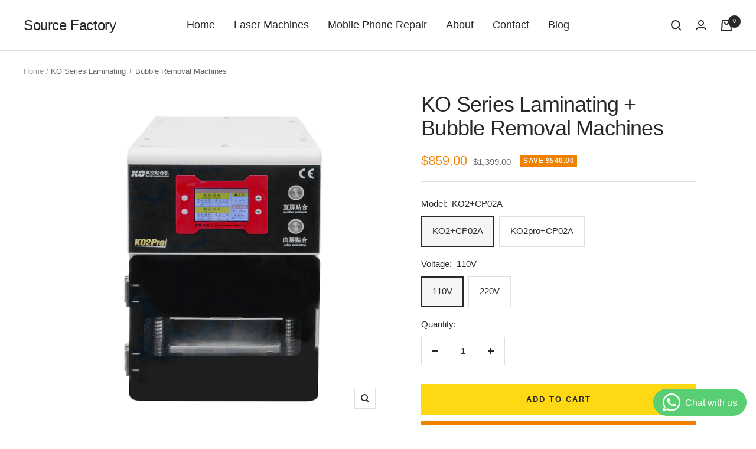

--- FILE ---
content_type: text/javascript; charset=utf-8
request_url: https://www.szmtriangel.com/products/laminating-bubble-removal-machines.js
body_size: 1676
content:
{"id":6943068225700,"title":"KO Series Laminating + Bubble Removal Machines","handle":"laminating-bubble-removal-machines","description":"\u003cp\u003eThis is a discount cell phone repair tools package of laminating machine and bubble removal machine and 15 pieces Samsung edge rubber mats.\u003c\/p\u003e\n\u003cdiv style=\"text-align: left;\"\u003e\u003cimg style=\"float: none;\" alt=\"KO Series Laminating + Bubble Removal Machines\" src=\"https:\/\/cdn.shopify.com\/s\/files\/1\/0552\/0359\/4404\/files\/KOpackage.jpg?v=1689563932\"\u003e\u003c\/div\u003e\n\u003cp\u003eKO-NO2 is an excellent screen laminator that supports non-destructive lamination of flat LCDs and curved LCDs, and with the CP02A high-capacity bubble remover, it greatly improves your work efficiency. Note that when using these two devices, you need to prepare an air compressor and a vacuum pump\u003c\/p\u003e\n\u003cp\u003e\u003ciframe title=\"YouTube video player\" src=\"https:\/\/www.youtube.com\/embed\/2whd9p8LUOA\" height=\"315\" width=\"560\" allowfullscreen=\"\" allow=\"accelerometer; autoplay; clipboard-write; encrypted-media; gyroscope; picture-in-picture; web-share\" frameborder=\"0\"\u003e\u003c\/iframe\u003e\u003c\/p\u003e\n\u003cp\u003e \u003c\/p\u003e\n\u003cp\u003e\u003cstrong\u003e\u003cspan style=\"color: #ff2a00;\" data-mce-style=\"color: #ff2a00;\"\u003eTip:\u003c\/span\u003e \u003cbr\u003e\u003c\/strong\u003eWe recommended using a vacuum pump above 300w for the laminating machine. Air compressor 8 liters or more is recommended for bubble removal machine\u003cbr\u003e(Laminating machine can share the air compressor with bubble machine)\u003c\/p\u003e\n\u003cp\u003e \u003cbr\u003e\u003c\/p\u003e\n\u003cp\u003e\u003cstrong\u003eKO-NO2 Laminating Machine Specification\u003c\/strong\u003e\u003c\/p\u003e\n\u003cul\u003e\n\u003cli\u003ePower supply: AC110V\/ AC220V\u003c\/li\u003e\n\u003cli\u003eEquipment power: 500 w\u003c\/li\u003e\n\u003cli\u003eLamination temp: 35℃-45 ℃\u003c\/li\u003e\n\u003cli\u003eLamination type: curved flat pressing\u003c\/li\u003e\n\u003cli\u003eEfficiency: 30 seconds\/piece\u003c\/li\u003e\n\u003cli\u003eHeating mode: constant temperature heating\u003c\/li\u003e\n\u003cli\u003eApplicable size: ≤9 inches LCD\/OLED\u003c\/li\u003e\n\u003cli\u003eEquipment size: 300*300*390 mm\u003c\/li\u003e\n\u003cli\u003eNet weight: 26 kg\u003c\/li\u003e\n\u003c\/ul\u003e\n\u003cp\u003e  \u003c\/p\u003e\n\u003cp\u003e\u003cstrong\u003eBubble Remover Machine Specification\u003c\/strong\u003e\u003cbr\u003e\u003c\/p\u003e\n\u003cul\u003e\n\u003cli\u003ePower supply: AC110V\/ AC220V\u003c\/li\u003e\n\u003cli\u003eWorking environment: 20-30 ℃, clean, dust-free\u003c\/li\u003e\n\u003cli\u003eHeating mode: constant temperature heating\u003c\/li\u003e\n\u003cli\u003eWorking pressure required: 0.7MPa (100PSI)\u003c\/li\u003e\n\u003cli\u003eAvailable size: 7 inches LCD\/LED\u003c\/li\u003e\n\u003cli\u003eEquipment size: 300 * 330 * 370 mm\u003c\/li\u003e\n\u003cli\u003eEquipment power: 20 w\u003c\/li\u003e\n\u003cli\u003eNet weight: 16 kg\u003c\/li\u003e\n\u003c\/ul\u003e\n\u003cp\u003e  \u003c\/p\u003e\n\u003cp\u003e\u003cstrong\u003eSamsung Edge rubber mats 15PCS:\u003c\/strong\u003e\u003cbr\u003e\u003cbr\u003es8, s8+, s9, s9+, s10, s10+, s20, s20+, s20u, s21u, note8, note9, notel0, note10+, note20u\u003cbr\u003e\u003c\/p\u003e\n\u003cp\u003e \u003cbr\u003e\u003c\/p\u003e\n\u003cp\u003e\u003cstrong\u003eP\u003c\/strong\u003e\u003cstrong\u003eacking List:\u003c\/strong\u003e\u003c\/p\u003e\n\u003cul\u003e\n\u003cli\u003e1 x KO-NO2 lamination machine\u003c\/li\u003e\n\u003cli\u003e1 x CP-02A bubble removal machine\u003c\/li\u003e\n\u003cli\u003e15 x Samsung Edge rubber mats\u003c\/li\u003e\n\u003cli\u003e1-year warranty\u003c\/li\u003e\n\u003c\/ul\u003e\n\u003cp\u003e \u003c\/p\u003e\n\u003cp\u003e\u003cspan style=\"color: #ff2a00;\" data-mce-style=\"color: #ff2a00;\"\u003eNote: plug will be adapted according to your shipping address, if you have special requirements, please leave us a message.\u003c\/span\u003e\u003cbr\u003e\u003cbr\u003e\u003c\/p\u003e","published_at":"2021-09-03T19:00:31+08:00","created_at":"2021-09-03T18:42:15+08:00","vendor":"M-Triangel","type":"","tags":["Free shipping","laminating machine with bubble remover"],"price":85900,"price_min":85900,"price_max":88900,"available":true,"price_varies":true,"compare_at_price":139900,"compare_at_price_min":139900,"compare_at_price_max":139900,"compare_at_price_varies":false,"variants":[{"id":40897467121828,"title":"KO2+CP02A \/ 110V","option1":"KO2+CP02A","option2":"110V","option3":null,"sku":"NO2CP201-110","requires_shipping":true,"taxable":false,"featured_image":{"id":30880304529572,"product_id":6943068225700,"position":2,"created_at":"2021-09-03T18:42:15+08:00","updated_at":"2022-09-09T14:31:10+08:00","alt":"KO Series Laminating + Bubble Removal Machines","width":1200,"height":1200,"src":"https:\/\/cdn.shopify.com\/s\/files\/1\/0552\/0359\/4404\/products\/KONO2-4.jpg?v=1662705070","variant_ids":[40897467121828,40897467154596]},"available":true,"name":"KO Series Laminating + Bubble Removal Machines - KO2+CP02A \/ 110V","public_title":"KO2+CP02A \/ 110V","options":["KO2+CP02A","110V"],"price":85900,"weight":53000,"compare_at_price":139900,"inventory_management":"shopify","barcode":"","featured_media":{"alt":"KO Series Laminating + Bubble Removal Machines","id":23235228467364,"position":2,"preview_image":{"aspect_ratio":1.0,"height":1200,"width":1200,"src":"https:\/\/cdn.shopify.com\/s\/files\/1\/0552\/0359\/4404\/products\/KONO2-4.jpg?v=1662705070"}},"requires_selling_plan":false,"selling_plan_allocations":[]},{"id":40897467154596,"title":"KO2+CP02A \/ 220V","option1":"KO2+CP02A","option2":"220V","option3":null,"sku":"NO2CP201-220","requires_shipping":true,"taxable":false,"featured_image":{"id":30880304529572,"product_id":6943068225700,"position":2,"created_at":"2021-09-03T18:42:15+08:00","updated_at":"2022-09-09T14:31:10+08:00","alt":"KO Series Laminating + Bubble Removal Machines","width":1200,"height":1200,"src":"https:\/\/cdn.shopify.com\/s\/files\/1\/0552\/0359\/4404\/products\/KONO2-4.jpg?v=1662705070","variant_ids":[40897467121828,40897467154596]},"available":true,"name":"KO Series Laminating + Bubble Removal Machines - KO2+CP02A \/ 220V","public_title":"KO2+CP02A \/ 220V","options":["KO2+CP02A","220V"],"price":85900,"weight":53000,"compare_at_price":139900,"inventory_management":"shopify","barcode":"","featured_media":{"alt":"KO Series Laminating + Bubble Removal Machines","id":23235228467364,"position":2,"preview_image":{"aspect_ratio":1.0,"height":1200,"width":1200,"src":"https:\/\/cdn.shopify.com\/s\/files\/1\/0552\/0359\/4404\/products\/KONO2-4.jpg?v=1662705070"}},"requires_selling_plan":false,"selling_plan_allocations":[]},{"id":44517815517348,"title":"KO2pro+CP02A \/ 110V","option1":"KO2pro+CP02A","option2":"110V","option3":null,"sku":"","requires_shipping":true,"taxable":false,"featured_image":{"id":43040327205028,"product_id":6943068225700,"position":1,"created_at":"2023-07-17T11:25:34+08:00","updated_at":"2023-07-17T11:25:36+08:00","alt":"KO Series Laminating + Bubble Removal Machines","width":1000,"height":1000,"src":"https:\/\/cdn.shopify.com\/s\/files\/1\/0552\/0359\/4404\/files\/ko-2pro_1_822bf048-7cc6-4d1d-a583-2d06f0bd61b6.jpg?v=1689564336","variant_ids":[44517815517348,44517815550116]},"available":true,"name":"KO Series Laminating + Bubble Removal Machines - KO2pro+CP02A \/ 110V","public_title":"KO2pro+CP02A \/ 110V","options":["KO2pro+CP02A","110V"],"price":88900,"weight":53000,"compare_at_price":139900,"inventory_management":"shopify","barcode":"","featured_media":{"alt":"KO Series Laminating + Bubble Removal Machines","id":35752552890532,"position":1,"preview_image":{"aspect_ratio":1.0,"height":1000,"width":1000,"src":"https:\/\/cdn.shopify.com\/s\/files\/1\/0552\/0359\/4404\/files\/ko-2pro_1_822bf048-7cc6-4d1d-a583-2d06f0bd61b6.jpg?v=1689564336"}},"requires_selling_plan":false,"selling_plan_allocations":[]},{"id":44517815550116,"title":"KO2pro+CP02A \/ 220V","option1":"KO2pro+CP02A","option2":"220V","option3":null,"sku":"","requires_shipping":true,"taxable":false,"featured_image":{"id":43040327205028,"product_id":6943068225700,"position":1,"created_at":"2023-07-17T11:25:34+08:00","updated_at":"2023-07-17T11:25:36+08:00","alt":"KO Series Laminating + Bubble Removal Machines","width":1000,"height":1000,"src":"https:\/\/cdn.shopify.com\/s\/files\/1\/0552\/0359\/4404\/files\/ko-2pro_1_822bf048-7cc6-4d1d-a583-2d06f0bd61b6.jpg?v=1689564336","variant_ids":[44517815517348,44517815550116]},"available":true,"name":"KO Series Laminating + Bubble Removal Machines - KO2pro+CP02A \/ 220V","public_title":"KO2pro+CP02A \/ 220V","options":["KO2pro+CP02A","220V"],"price":88900,"weight":53000,"compare_at_price":139900,"inventory_management":"shopify","barcode":"","featured_media":{"alt":"KO Series Laminating + Bubble Removal Machines","id":35752552890532,"position":1,"preview_image":{"aspect_ratio":1.0,"height":1000,"width":1000,"src":"https:\/\/cdn.shopify.com\/s\/files\/1\/0552\/0359\/4404\/files\/ko-2pro_1_822bf048-7cc6-4d1d-a583-2d06f0bd61b6.jpg?v=1689564336"}},"requires_selling_plan":false,"selling_plan_allocations":[]}],"images":["\/\/cdn.shopify.com\/s\/files\/1\/0552\/0359\/4404\/files\/ko-2pro_1_822bf048-7cc6-4d1d-a583-2d06f0bd61b6.jpg?v=1689564336","\/\/cdn.shopify.com\/s\/files\/1\/0552\/0359\/4404\/products\/KONO2-4.jpg?v=1662705070","\/\/cdn.shopify.com\/s\/files\/1\/0552\/0359\/4404\/products\/Laminating-Defoaming.jpg?v=1662705070","\/\/cdn.shopify.com\/s\/files\/1\/0552\/0359\/4404\/products\/CP-02A.jpg?v=1689564336"],"featured_image":"\/\/cdn.shopify.com\/s\/files\/1\/0552\/0359\/4404\/files\/ko-2pro_1_822bf048-7cc6-4d1d-a583-2d06f0bd61b6.jpg?v=1689564336","options":[{"name":"Model","position":1,"values":["KO2+CP02A","KO2pro+CP02A"]},{"name":"Voltage","position":2,"values":["110V","220V"]}],"url":"\/products\/laminating-bubble-removal-machines","media":[{"alt":"KO Series Laminating + Bubble Removal Machines","id":35752552890532,"position":1,"preview_image":{"aspect_ratio":1.0,"height":1000,"width":1000,"src":"https:\/\/cdn.shopify.com\/s\/files\/1\/0552\/0359\/4404\/files\/ko-2pro_1_822bf048-7cc6-4d1d-a583-2d06f0bd61b6.jpg?v=1689564336"},"aspect_ratio":1.0,"height":1000,"media_type":"image","src":"https:\/\/cdn.shopify.com\/s\/files\/1\/0552\/0359\/4404\/files\/ko-2pro_1_822bf048-7cc6-4d1d-a583-2d06f0bd61b6.jpg?v=1689564336","width":1000},{"alt":"KO Series Laminating + Bubble Removal Machines","id":23235228467364,"position":2,"preview_image":{"aspect_ratio":1.0,"height":1200,"width":1200,"src":"https:\/\/cdn.shopify.com\/s\/files\/1\/0552\/0359\/4404\/products\/KONO2-4.jpg?v=1662705070"},"aspect_ratio":1.0,"height":1200,"media_type":"image","src":"https:\/\/cdn.shopify.com\/s\/files\/1\/0552\/0359\/4404\/products\/KONO2-4.jpg?v=1662705070","width":1200},{"alt":"KO Series Laminating + Bubble Removal Machines","id":27198367596708,"position":3,"preview_image":{"aspect_ratio":1.0,"height":1000,"width":1000,"src":"https:\/\/cdn.shopify.com\/s\/files\/1\/0552\/0359\/4404\/products\/Laminating-Defoaming.jpg?v=1662705070"},"aspect_ratio":1.0,"height":1000,"media_type":"image","src":"https:\/\/cdn.shopify.com\/s\/files\/1\/0552\/0359\/4404\/products\/Laminating-Defoaming.jpg?v=1662705070","width":1000},{"alt":"KO Series Laminating + Bubble Removal Machines","id":23235228500132,"position":4,"preview_image":{"aspect_ratio":1.0,"height":1000,"width":1000,"src":"https:\/\/cdn.shopify.com\/s\/files\/1\/0552\/0359\/4404\/products\/CP-02A.jpg?v=1689564336"},"aspect_ratio":1.0,"height":1000,"media_type":"image","src":"https:\/\/cdn.shopify.com\/s\/files\/1\/0552\/0359\/4404\/products\/CP-02A.jpg?v=1689564336","width":1000}],"requires_selling_plan":false,"selling_plan_groups":[]}

--- FILE ---
content_type: text/javascript
request_url: https://www.szmtriangel.com/cdn/shop/t/11/assets/custom.js?v=167639537848865775061691404183
body_size: -539
content:
//# sourceMappingURL=/cdn/shop/t/11/assets/custom.js.map?v=167639537848865775061691404183
